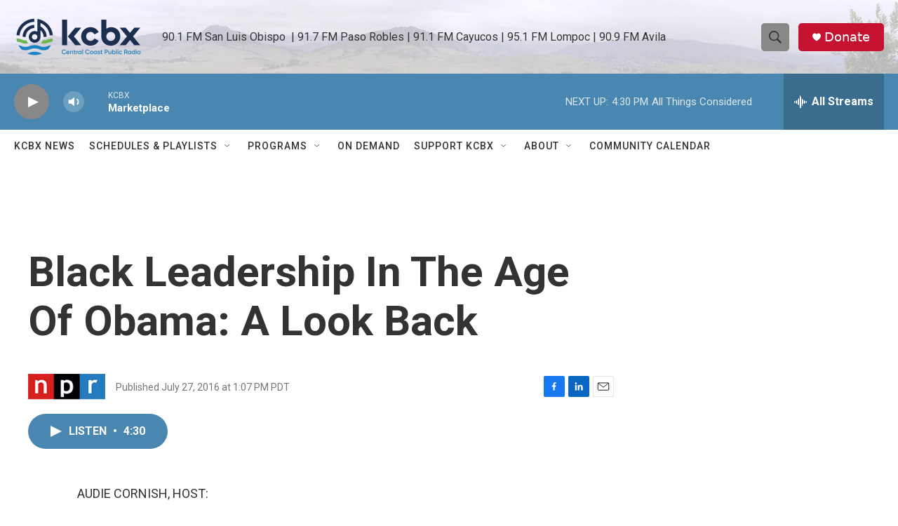

--- FILE ---
content_type: text/html; charset=utf-8
request_url: https://www.google.com/recaptcha/api2/aframe
body_size: 184
content:
<!DOCTYPE HTML><html><head><meta http-equiv="content-type" content="text/html; charset=UTF-8"></head><body><script nonce="Da-IqqPVLnt4v0psHMAPXg">/** Anti-fraud and anti-abuse applications only. See google.com/recaptcha */ try{var clients={'sodar':'https://pagead2.googlesyndication.com/pagead/sodar?'};window.addEventListener("message",function(a){try{if(a.source===window.parent){var b=JSON.parse(a.data);var c=clients[b['id']];if(c){var d=document.createElement('img');d.src=c+b['params']+'&rc='+(localStorage.getItem("rc::a")?sessionStorage.getItem("rc::b"):"");window.document.body.appendChild(d);sessionStorage.setItem("rc::e",parseInt(sessionStorage.getItem("rc::e")||0)+1);localStorage.setItem("rc::h",'1769732286518');}}}catch(b){}});window.parent.postMessage("_grecaptcha_ready", "*");}catch(b){}</script></body></html>